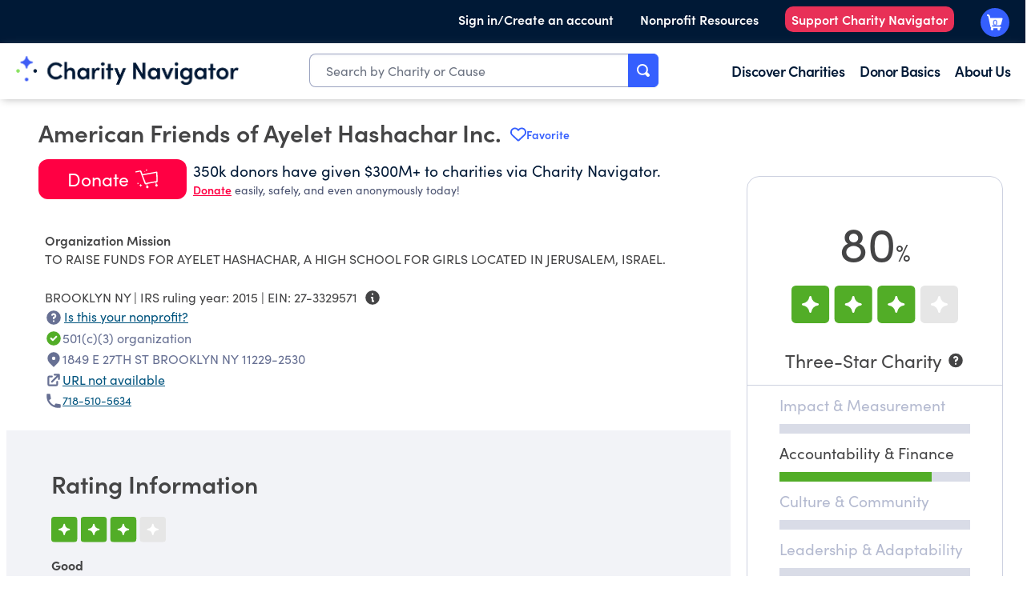

--- FILE ---
content_type: text/plain; charset=utf-8
request_url: https://events.getsitectrl.com/api/v1/events
body_size: 558
content:
{"id":"6700a8057f9002ad","user_id":"6700a8057fa5c8a9","time":1769570571774,"token":"1769570571.541252eacd9780b671c6e69e8e9f1b35.b33f2c72f7d756c7b2a56c5b561d4ea1","geo":{"ip":"3.144.129.175","geopath":"147015:147763:220321:","geoname_id":4509177,"longitude":-83.0061,"latitude":39.9625,"postal_code":"43215","city":"Columbus","region":"Ohio","state_code":"OH","country":"United States","country_code":"US","timezone":"America/New_York"},"ua":{"platform":"Desktop","os":"Mac OS","os_family":"Mac OS X","os_version":"10.15.7","browser":"Other","browser_family":"ClaudeBot","browser_version":"1.0","device":"Spider","device_brand":"Spider","device_model":"Desktop"},"utm":{}}